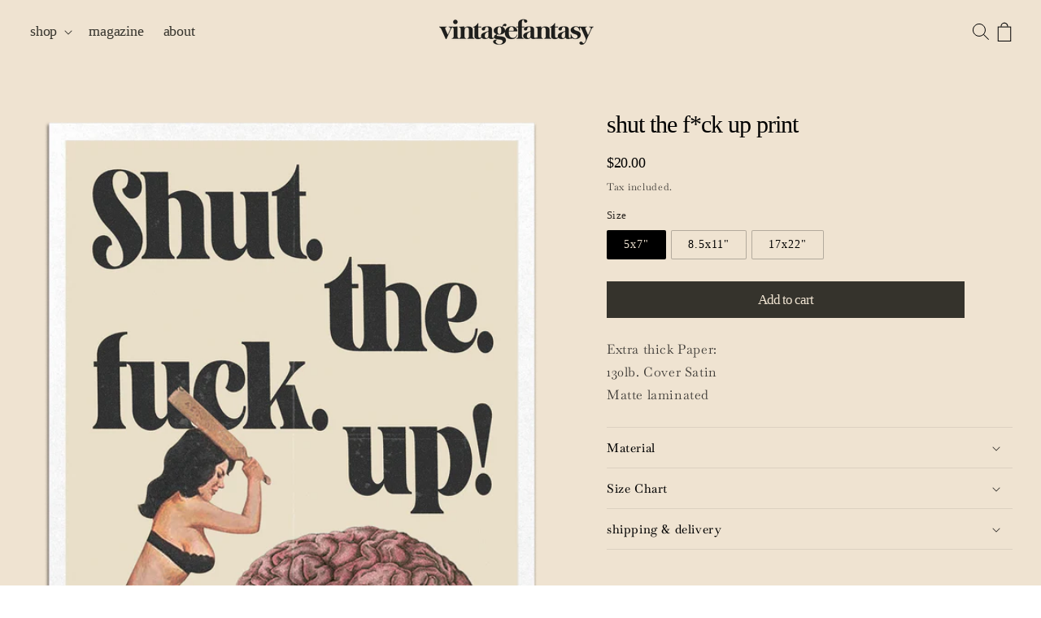

--- FILE ---
content_type: text/css
request_url: https://vintagefantasy.com/cdn/shop/t/8/assets/component-list-menu.css?v=10526377608495552481764832398
body_size: -170
content:
/** Shopify CDN: Minification failed

Line 79:1 Expected "}" to go with "{"

**/
.list-menu--right {
  right: 0;
}

.list-menu--disclosure {
  position: absolute;
  min-width: 100%;
  width: 20rem;
  border: 1px solid rgba(var(--color-foreground), 0.2);
}

.list-menu--disclosure:focus {
  outline: none;
}

.list-menu__item--active {
  text-decoration: underline;
  text-underline-offset: 0.3rem;
}

.list-menu__item--active:hover {
  text-decoration-thickness: 0.2rem;
}

.list-menu--disclosure.localization-selector {
  max-height: 18rem;
  overflow: auto;
  width: 10rem;
  padding: 0.5rem;
}

/* Make the header container span full width */
.header {
  max-width: 100%;
} /* Remove padding that creates space on the sides within the header */
.page-width {
  padding-left: 25px !important;
  padding-right: 35px !important;
  max-width: 100% !important; /* Ensure all sections respect the full width */
} /* Optional: Ensure menu list items also stretch fully */
.header__inline-menu,
.list-menu.list-menu--inline {
  width: 100%;
}




@media screen and (max-width: 768px) {
  .page-width {
  padding-left: 20px !important;
  padding-right: 20px !important;
  max-width: 100% !important; /* Ensure all sections respect the full width */
}
@media screen and (max-width: 768px) {
  .menu-drawer__menu-item {
    font-weight: 600;
    font-size: 25px;
    letter-spacing: -0.5px;
    padding-left: 15px;
  }
  .list-menu__item {
    display: inline-block;
  }
}

.menu-drawer__inner-submenu {
  padding-left: 12px;
}

.mega-menu .mega-menu__list--condensed {
    display: flex;
    word-spacing: 12px;
}